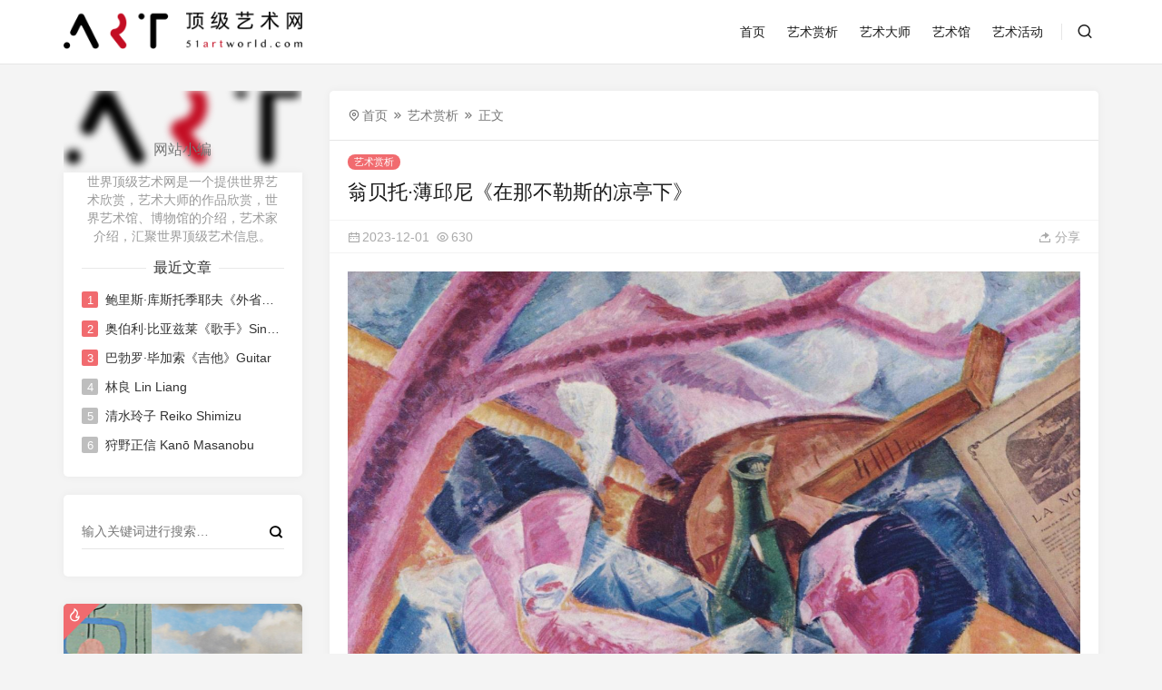

--- FILE ---
content_type: text/html; charset=UTF-8
request_url: https://www.51artworld.com/3245.html
body_size: 14103
content:
<!doctype html>
<html style="--accent-color:#f16b6f;" lang="zh-Hans">
<head>
<meta charset="UTF-8">
<meta name="viewport" content="width=device-width, initial-scale=1, user-scalable=no">
<title>翁贝托·薄邱尼《在那不勒斯的凉亭下》 - 顶级艺术网</title>
<meta name='robots' content='max-image-preview:large' />
<script>
var _hmt = _hmt || [];
(function() {
  var hm = document.createElement("script");
  hm.src = "https://hm.baidu.com/hm.js?0bb671832d6723266a1f8b45c24fa5a6";
  var s = document.getElementsByTagName("script")[0]; 
  s.parentNode.insertBefore(hm, s);
})();
</script>

<meta name="baidu-site-verification" content="code-Kb3WRDahkT" />

<meta name="msvalidate.01" content="A3EC3C063181610838153C2D15D7C31E" />
<head>
<meta http-equiv="Content-Type" content="text/html;
charset=gb2312"/>
<meta name="sogou_site_verification" content="4D63JK1GBt"/>
<style id='wp-block-image-inline-css' type='text/css'>
.wp-block-image>a,.wp-block-image>figure>a{display:inline-block}.wp-block-image img{box-sizing:border-box;height:auto;max-width:100%;vertical-align:bottom}@media not (prefers-reduced-motion){.wp-block-image img.hide{visibility:hidden}.wp-block-image img.show{animation:show-content-image .4s}}.wp-block-image[style*=border-radius] img,.wp-block-image[style*=border-radius]>a{border-radius:inherit}.wp-block-image.has-custom-border img{box-sizing:border-box}.wp-block-image.aligncenter{text-align:center}.wp-block-image.alignfull>a,.wp-block-image.alignwide>a{width:100%}.wp-block-image.alignfull img,.wp-block-image.alignwide img{height:auto;width:100%}.wp-block-image .aligncenter,.wp-block-image .alignleft,.wp-block-image .alignright,.wp-block-image.aligncenter,.wp-block-image.alignleft,.wp-block-image.alignright{display:table}.wp-block-image .aligncenter>figcaption,.wp-block-image .alignleft>figcaption,.wp-block-image .alignright>figcaption,.wp-block-image.aligncenter>figcaption,.wp-block-image.alignleft>figcaption,.wp-block-image.alignright>figcaption{caption-side:bottom;display:table-caption}.wp-block-image .alignleft{float:left;margin:.5em 1em .5em 0}.wp-block-image .alignright{float:right;margin:.5em 0 .5em 1em}.wp-block-image .aligncenter{margin-left:auto;margin-right:auto}.wp-block-image :where(figcaption){margin-bottom:1em;margin-top:.5em}.wp-block-image.is-style-circle-mask img{border-radius:9999px}@supports ((-webkit-mask-image:none) or (mask-image:none)) or (-webkit-mask-image:none){.wp-block-image.is-style-circle-mask img{border-radius:0;-webkit-mask-image:url('data:image/svg+xml;utf8,<svg viewBox="0 0 100 100" xmlns="http://www.w3.org/2000/svg"><circle cx="50" cy="50" r="50"/></svg>');mask-image:url('data:image/svg+xml;utf8,<svg viewBox="0 0 100 100" xmlns="http://www.w3.org/2000/svg"><circle cx="50" cy="50" r="50"/></svg>');mask-mode:alpha;-webkit-mask-position:center;mask-position:center;-webkit-mask-repeat:no-repeat;mask-repeat:no-repeat;-webkit-mask-size:contain;mask-size:contain}}:root :where(.wp-block-image.is-style-rounded img,.wp-block-image .is-style-rounded img){border-radius:9999px}.wp-block-image figure{margin:0}.wp-lightbox-container{display:flex;flex-direction:column;position:relative}.wp-lightbox-container img{cursor:zoom-in}.wp-lightbox-container img:hover+button{opacity:1}.wp-lightbox-container button{align-items:center;backdrop-filter:blur(16px) saturate(180%);background-color:#5a5a5a40;border:none;border-radius:4px;cursor:zoom-in;display:flex;height:20px;justify-content:center;opacity:0;padding:0;position:absolute;right:16px;text-align:center;top:16px;width:20px;z-index:100}@media not (prefers-reduced-motion){.wp-lightbox-container button{transition:opacity .2s ease}}.wp-lightbox-container button:focus-visible{outline:3px auto #5a5a5a40;outline:3px auto -webkit-focus-ring-color;outline-offset:3px}.wp-lightbox-container button:hover{cursor:pointer;opacity:1}.wp-lightbox-container button:focus{opacity:1}.wp-lightbox-container button:focus,.wp-lightbox-container button:hover,.wp-lightbox-container button:not(:hover):not(:active):not(.has-background){background-color:#5a5a5a40;border:none}.wp-lightbox-overlay{box-sizing:border-box;cursor:zoom-out;height:100vh;left:0;overflow:hidden;position:fixed;top:0;visibility:hidden;width:100%;z-index:100000}.wp-lightbox-overlay .close-button{align-items:center;cursor:pointer;display:flex;justify-content:center;min-height:40px;min-width:40px;padding:0;position:absolute;right:calc(env(safe-area-inset-right) + 16px);top:calc(env(safe-area-inset-top) + 16px);z-index:5000000}.wp-lightbox-overlay .close-button:focus,.wp-lightbox-overlay .close-button:hover,.wp-lightbox-overlay .close-button:not(:hover):not(:active):not(.has-background){background:none;border:none}.wp-lightbox-overlay .lightbox-image-container{height:var(--wp--lightbox-container-height);left:50%;overflow:hidden;position:absolute;top:50%;transform:translate(-50%,-50%);transform-origin:top left;width:var(--wp--lightbox-container-width);z-index:9999999999}.wp-lightbox-overlay .wp-block-image{align-items:center;box-sizing:border-box;display:flex;height:100%;justify-content:center;margin:0;position:relative;transform-origin:0 0;width:100%;z-index:3000000}.wp-lightbox-overlay .wp-block-image img{height:var(--wp--lightbox-image-height);min-height:var(--wp--lightbox-image-height);min-width:var(--wp--lightbox-image-width);width:var(--wp--lightbox-image-width)}.wp-lightbox-overlay .wp-block-image figcaption{display:none}.wp-lightbox-overlay button{background:none;border:none}.wp-lightbox-overlay .scrim{background-color:#fff;height:100%;opacity:.9;position:absolute;width:100%;z-index:2000000}.wp-lightbox-overlay.active{visibility:visible}@media not (prefers-reduced-motion){.wp-lightbox-overlay.active{animation:turn-on-visibility .25s both}.wp-lightbox-overlay.active img{animation:turn-on-visibility .35s both}.wp-lightbox-overlay.show-closing-animation:not(.active){animation:turn-off-visibility .35s both}.wp-lightbox-overlay.show-closing-animation:not(.active) img{animation:turn-off-visibility .25s both}.wp-lightbox-overlay.zoom.active{animation:none;opacity:1;visibility:visible}.wp-lightbox-overlay.zoom.active .lightbox-image-container{animation:lightbox-zoom-in .4s}.wp-lightbox-overlay.zoom.active .lightbox-image-container img{animation:none}.wp-lightbox-overlay.zoom.active .scrim{animation:turn-on-visibility .4s forwards}.wp-lightbox-overlay.zoom.show-closing-animation:not(.active){animation:none}.wp-lightbox-overlay.zoom.show-closing-animation:not(.active) .lightbox-image-container{animation:lightbox-zoom-out .4s}.wp-lightbox-overlay.zoom.show-closing-animation:not(.active) .lightbox-image-container img{animation:none}.wp-lightbox-overlay.zoom.show-closing-animation:not(.active) .scrim{animation:turn-off-visibility .4s forwards}}@keyframes show-content-image{0%{visibility:hidden}99%{visibility:hidden}to{visibility:visible}}@keyframes turn-on-visibility{0%{opacity:0}to{opacity:1}}@keyframes turn-off-visibility{0%{opacity:1;visibility:visible}99%{opacity:0;visibility:visible}to{opacity:0;visibility:hidden}}@keyframes lightbox-zoom-in{0%{transform:translate(calc((-100vw + var(--wp--lightbox-scrollbar-width))/2 + var(--wp--lightbox-initial-left-position)),calc(-50vh + var(--wp--lightbox-initial-top-position))) scale(var(--wp--lightbox-scale))}to{transform:translate(-50%,-50%) scale(1)}}@keyframes lightbox-zoom-out{0%{transform:translate(-50%,-50%) scale(1);visibility:visible}99%{visibility:visible}to{transform:translate(calc((-100vw + var(--wp--lightbox-scrollbar-width))/2 + var(--wp--lightbox-initial-left-position)),calc(-50vh + var(--wp--lightbox-initial-top-position))) scale(var(--wp--lightbox-scale));visibility:hidden}}
/*# sourceURL=https://www.51artworld.com/wp-includes/blocks/image/style.min.css */
</style>
<style id='wp-block-paragraph-inline-css' type='text/css'>
.is-small-text{font-size:.875em}.is-regular-text{font-size:1em}.is-large-text{font-size:2.25em}.is-larger-text{font-size:3em}.has-drop-cap:not(:focus):first-letter{float:left;font-size:8.4em;font-style:normal;font-weight:100;line-height:.68;margin:.05em .1em 0 0;text-transform:uppercase}body.rtl .has-drop-cap:not(:focus):first-letter{float:none;margin-left:.1em}p.has-drop-cap.has-background{overflow:hidden}:root :where(p.has-background){padding:1.25em 2.375em}:where(p.has-text-color:not(.has-link-color)) a{color:inherit}p.has-text-align-left[style*="writing-mode:vertical-lr"],p.has-text-align-right[style*="writing-mode:vertical-rl"]{rotate:180deg}
/*# sourceURL=https://www.51artworld.com/wp-includes/blocks/paragraph/style.min.css */
</style>
<style id='wp-block-spacer-inline-css' type='text/css'>
.wp-block-spacer{clear:both}
/*# sourceURL=https://www.51artworld.com/wp-includes/blocks/spacer/style.min.css */
</style>
<style id='wp-block-table-inline-css' type='text/css'>
.wp-block-table{overflow-x:auto}.wp-block-table table{border-collapse:collapse;width:100%}.wp-block-table thead{border-bottom:3px solid}.wp-block-table tfoot{border-top:3px solid}.wp-block-table td,.wp-block-table th{border:1px solid;padding:.5em}.wp-block-table .has-fixed-layout{table-layout:fixed;width:100%}.wp-block-table .has-fixed-layout td,.wp-block-table .has-fixed-layout th{word-break:break-word}.wp-block-table.aligncenter,.wp-block-table.alignleft,.wp-block-table.alignright{display:table;width:auto}.wp-block-table.aligncenter td,.wp-block-table.aligncenter th,.wp-block-table.alignleft td,.wp-block-table.alignleft th,.wp-block-table.alignright td,.wp-block-table.alignright th{word-break:break-word}.wp-block-table .has-subtle-light-gray-background-color{background-color:#f3f4f5}.wp-block-table .has-subtle-pale-green-background-color{background-color:#e9fbe5}.wp-block-table .has-subtle-pale-blue-background-color{background-color:#e7f5fe}.wp-block-table .has-subtle-pale-pink-background-color{background-color:#fcf0ef}.wp-block-table.is-style-stripes{background-color:initial;border-collapse:inherit;border-spacing:0}.wp-block-table.is-style-stripes tbody tr:nth-child(odd){background-color:#f0f0f0}.wp-block-table.is-style-stripes.has-subtle-light-gray-background-color tbody tr:nth-child(odd){background-color:#f3f4f5}.wp-block-table.is-style-stripes.has-subtle-pale-green-background-color tbody tr:nth-child(odd){background-color:#e9fbe5}.wp-block-table.is-style-stripes.has-subtle-pale-blue-background-color tbody tr:nth-child(odd){background-color:#e7f5fe}.wp-block-table.is-style-stripes.has-subtle-pale-pink-background-color tbody tr:nth-child(odd){background-color:#fcf0ef}.wp-block-table.is-style-stripes td,.wp-block-table.is-style-stripes th{border-color:#0000}.wp-block-table.is-style-stripes{border-bottom:1px solid #f0f0f0}.wp-block-table .has-border-color td,.wp-block-table .has-border-color th,.wp-block-table .has-border-color tr,.wp-block-table .has-border-color>*{border-color:inherit}.wp-block-table table[style*=border-top-color] tr:first-child,.wp-block-table table[style*=border-top-color] tr:first-child td,.wp-block-table table[style*=border-top-color] tr:first-child th,.wp-block-table table[style*=border-top-color]>*,.wp-block-table table[style*=border-top-color]>* td,.wp-block-table table[style*=border-top-color]>* th{border-top-color:inherit}.wp-block-table table[style*=border-top-color] tr:not(:first-child){border-top-color:initial}.wp-block-table table[style*=border-right-color] td:last-child,.wp-block-table table[style*=border-right-color] th,.wp-block-table table[style*=border-right-color] tr,.wp-block-table table[style*=border-right-color]>*{border-right-color:inherit}.wp-block-table table[style*=border-bottom-color] tr:last-child,.wp-block-table table[style*=border-bottom-color] tr:last-child td,.wp-block-table table[style*=border-bottom-color] tr:last-child th,.wp-block-table table[style*=border-bottom-color]>*,.wp-block-table table[style*=border-bottom-color]>* td,.wp-block-table table[style*=border-bottom-color]>* th{border-bottom-color:inherit}.wp-block-table table[style*=border-bottom-color] tr:not(:last-child){border-bottom-color:initial}.wp-block-table table[style*=border-left-color] td:first-child,.wp-block-table table[style*=border-left-color] th,.wp-block-table table[style*=border-left-color] tr,.wp-block-table table[style*=border-left-color]>*{border-left-color:inherit}.wp-block-table table[style*=border-style] td,.wp-block-table table[style*=border-style] th,.wp-block-table table[style*=border-style] tr,.wp-block-table table[style*=border-style]>*{border-style:inherit}.wp-block-table table[style*=border-width] td,.wp-block-table table[style*=border-width] th,.wp-block-table table[style*=border-width] tr,.wp-block-table table[style*=border-width]>*{border-style:inherit;border-width:inherit}
/*# sourceURL=https://www.51artworld.com/wp-includes/blocks/table/style.min.css */
</style>
<style id='global-styles-inline-css' type='text/css'>
:root{--wp--preset--aspect-ratio--square: 1;--wp--preset--aspect-ratio--4-3: 4/3;--wp--preset--aspect-ratio--3-4: 3/4;--wp--preset--aspect-ratio--3-2: 3/2;--wp--preset--aspect-ratio--2-3: 2/3;--wp--preset--aspect-ratio--16-9: 16/9;--wp--preset--aspect-ratio--9-16: 9/16;--wp--preset--color--black: #000000;--wp--preset--color--cyan-bluish-gray: #abb8c3;--wp--preset--color--white: #ffffff;--wp--preset--color--pale-pink: #f78da7;--wp--preset--color--vivid-red: #cf2e2e;--wp--preset--color--luminous-vivid-orange: #ff6900;--wp--preset--color--luminous-vivid-amber: #fcb900;--wp--preset--color--light-green-cyan: #7bdcb5;--wp--preset--color--vivid-green-cyan: #00d084;--wp--preset--color--pale-cyan-blue: #8ed1fc;--wp--preset--color--vivid-cyan-blue: #0693e3;--wp--preset--color--vivid-purple: #9b51e0;--wp--preset--gradient--vivid-cyan-blue-to-vivid-purple: linear-gradient(135deg,rgb(6,147,227) 0%,rgb(155,81,224) 100%);--wp--preset--gradient--light-green-cyan-to-vivid-green-cyan: linear-gradient(135deg,rgb(122,220,180) 0%,rgb(0,208,130) 100%);--wp--preset--gradient--luminous-vivid-amber-to-luminous-vivid-orange: linear-gradient(135deg,rgb(252,185,0) 0%,rgb(255,105,0) 100%);--wp--preset--gradient--luminous-vivid-orange-to-vivid-red: linear-gradient(135deg,rgb(255,105,0) 0%,rgb(207,46,46) 100%);--wp--preset--gradient--very-light-gray-to-cyan-bluish-gray: linear-gradient(135deg,rgb(238,238,238) 0%,rgb(169,184,195) 100%);--wp--preset--gradient--cool-to-warm-spectrum: linear-gradient(135deg,rgb(74,234,220) 0%,rgb(151,120,209) 20%,rgb(207,42,186) 40%,rgb(238,44,130) 60%,rgb(251,105,98) 80%,rgb(254,248,76) 100%);--wp--preset--gradient--blush-light-purple: linear-gradient(135deg,rgb(255,206,236) 0%,rgb(152,150,240) 100%);--wp--preset--gradient--blush-bordeaux: linear-gradient(135deg,rgb(254,205,165) 0%,rgb(254,45,45) 50%,rgb(107,0,62) 100%);--wp--preset--gradient--luminous-dusk: linear-gradient(135deg,rgb(255,203,112) 0%,rgb(199,81,192) 50%,rgb(65,88,208) 100%);--wp--preset--gradient--pale-ocean: linear-gradient(135deg,rgb(255,245,203) 0%,rgb(182,227,212) 50%,rgb(51,167,181) 100%);--wp--preset--gradient--electric-grass: linear-gradient(135deg,rgb(202,248,128) 0%,rgb(113,206,126) 100%);--wp--preset--gradient--midnight: linear-gradient(135deg,rgb(2,3,129) 0%,rgb(40,116,252) 100%);--wp--preset--font-size--small: 13px;--wp--preset--font-size--medium: 20px;--wp--preset--font-size--large: 36px;--wp--preset--font-size--x-large: 42px;--wp--preset--spacing--20: 0.44rem;--wp--preset--spacing--30: 0.67rem;--wp--preset--spacing--40: 1rem;--wp--preset--spacing--50: 1.5rem;--wp--preset--spacing--60: 2.25rem;--wp--preset--spacing--70: 3.38rem;--wp--preset--spacing--80: 5.06rem;--wp--preset--shadow--natural: 6px 6px 9px rgba(0, 0, 0, 0.2);--wp--preset--shadow--deep: 12px 12px 50px rgba(0, 0, 0, 0.4);--wp--preset--shadow--sharp: 6px 6px 0px rgba(0, 0, 0, 0.2);--wp--preset--shadow--outlined: 6px 6px 0px -3px rgb(255, 255, 255), 6px 6px rgb(0, 0, 0);--wp--preset--shadow--crisp: 6px 6px 0px rgb(0, 0, 0);}:where(.is-layout-flex){gap: 0.5em;}:where(.is-layout-grid){gap: 0.5em;}body .is-layout-flex{display: flex;}.is-layout-flex{flex-wrap: wrap;align-items: center;}.is-layout-flex > :is(*, div){margin: 0;}body .is-layout-grid{display: grid;}.is-layout-grid > :is(*, div){margin: 0;}:where(.wp-block-columns.is-layout-flex){gap: 2em;}:where(.wp-block-columns.is-layout-grid){gap: 2em;}:where(.wp-block-post-template.is-layout-flex){gap: 1.25em;}:where(.wp-block-post-template.is-layout-grid){gap: 1.25em;}.has-black-color{color: var(--wp--preset--color--black) !important;}.has-cyan-bluish-gray-color{color: var(--wp--preset--color--cyan-bluish-gray) !important;}.has-white-color{color: var(--wp--preset--color--white) !important;}.has-pale-pink-color{color: var(--wp--preset--color--pale-pink) !important;}.has-vivid-red-color{color: var(--wp--preset--color--vivid-red) !important;}.has-luminous-vivid-orange-color{color: var(--wp--preset--color--luminous-vivid-orange) !important;}.has-luminous-vivid-amber-color{color: var(--wp--preset--color--luminous-vivid-amber) !important;}.has-light-green-cyan-color{color: var(--wp--preset--color--light-green-cyan) !important;}.has-vivid-green-cyan-color{color: var(--wp--preset--color--vivid-green-cyan) !important;}.has-pale-cyan-blue-color{color: var(--wp--preset--color--pale-cyan-blue) !important;}.has-vivid-cyan-blue-color{color: var(--wp--preset--color--vivid-cyan-blue) !important;}.has-vivid-purple-color{color: var(--wp--preset--color--vivid-purple) !important;}.has-black-background-color{background-color: var(--wp--preset--color--black) !important;}.has-cyan-bluish-gray-background-color{background-color: var(--wp--preset--color--cyan-bluish-gray) !important;}.has-white-background-color{background-color: var(--wp--preset--color--white) !important;}.has-pale-pink-background-color{background-color: var(--wp--preset--color--pale-pink) !important;}.has-vivid-red-background-color{background-color: var(--wp--preset--color--vivid-red) !important;}.has-luminous-vivid-orange-background-color{background-color: var(--wp--preset--color--luminous-vivid-orange) !important;}.has-luminous-vivid-amber-background-color{background-color: var(--wp--preset--color--luminous-vivid-amber) !important;}.has-light-green-cyan-background-color{background-color: var(--wp--preset--color--light-green-cyan) !important;}.has-vivid-green-cyan-background-color{background-color: var(--wp--preset--color--vivid-green-cyan) !important;}.has-pale-cyan-blue-background-color{background-color: var(--wp--preset--color--pale-cyan-blue) !important;}.has-vivid-cyan-blue-background-color{background-color: var(--wp--preset--color--vivid-cyan-blue) !important;}.has-vivid-purple-background-color{background-color: var(--wp--preset--color--vivid-purple) !important;}.has-black-border-color{border-color: var(--wp--preset--color--black) !important;}.has-cyan-bluish-gray-border-color{border-color: var(--wp--preset--color--cyan-bluish-gray) !important;}.has-white-border-color{border-color: var(--wp--preset--color--white) !important;}.has-pale-pink-border-color{border-color: var(--wp--preset--color--pale-pink) !important;}.has-vivid-red-border-color{border-color: var(--wp--preset--color--vivid-red) !important;}.has-luminous-vivid-orange-border-color{border-color: var(--wp--preset--color--luminous-vivid-orange) !important;}.has-luminous-vivid-amber-border-color{border-color: var(--wp--preset--color--luminous-vivid-amber) !important;}.has-light-green-cyan-border-color{border-color: var(--wp--preset--color--light-green-cyan) !important;}.has-vivid-green-cyan-border-color{border-color: var(--wp--preset--color--vivid-green-cyan) !important;}.has-pale-cyan-blue-border-color{border-color: var(--wp--preset--color--pale-cyan-blue) !important;}.has-vivid-cyan-blue-border-color{border-color: var(--wp--preset--color--vivid-cyan-blue) !important;}.has-vivid-purple-border-color{border-color: var(--wp--preset--color--vivid-purple) !important;}.has-vivid-cyan-blue-to-vivid-purple-gradient-background{background: var(--wp--preset--gradient--vivid-cyan-blue-to-vivid-purple) !important;}.has-light-green-cyan-to-vivid-green-cyan-gradient-background{background: var(--wp--preset--gradient--light-green-cyan-to-vivid-green-cyan) !important;}.has-luminous-vivid-amber-to-luminous-vivid-orange-gradient-background{background: var(--wp--preset--gradient--luminous-vivid-amber-to-luminous-vivid-orange) !important;}.has-luminous-vivid-orange-to-vivid-red-gradient-background{background: var(--wp--preset--gradient--luminous-vivid-orange-to-vivid-red) !important;}.has-very-light-gray-to-cyan-bluish-gray-gradient-background{background: var(--wp--preset--gradient--very-light-gray-to-cyan-bluish-gray) !important;}.has-cool-to-warm-spectrum-gradient-background{background: var(--wp--preset--gradient--cool-to-warm-spectrum) !important;}.has-blush-light-purple-gradient-background{background: var(--wp--preset--gradient--blush-light-purple) !important;}.has-blush-bordeaux-gradient-background{background: var(--wp--preset--gradient--blush-bordeaux) !important;}.has-luminous-dusk-gradient-background{background: var(--wp--preset--gradient--luminous-dusk) !important;}.has-pale-ocean-gradient-background{background: var(--wp--preset--gradient--pale-ocean) !important;}.has-electric-grass-gradient-background{background: var(--wp--preset--gradient--electric-grass) !important;}.has-midnight-gradient-background{background: var(--wp--preset--gradient--midnight) !important;}.has-small-font-size{font-size: var(--wp--preset--font-size--small) !important;}.has-medium-font-size{font-size: var(--wp--preset--font-size--medium) !important;}.has-large-font-size{font-size: var(--wp--preset--font-size--large) !important;}.has-x-large-font-size{font-size: var(--wp--preset--font-size--x-large) !important;}
/*# sourceURL=global-styles-inline-css */
</style>
</head><link rel='dns-prefetch' href='//cdnjs.cloudflare.com' />
<style id='wp-img-auto-sizes-contain-inline-css' type='text/css'>
img:is([sizes=auto i],[sizes^="auto," i]){contain-intrinsic-size:3000px 1500px}
/*# sourceURL=wp-img-auto-sizes-contain-inline-css */
</style>
<style id='wp-block-library-inline-css' type='text/css'>
:root{--wp-block-synced-color:#7a00df;--wp-block-synced-color--rgb:122,0,223;--wp-bound-block-color:var(--wp-block-synced-color);--wp-editor-canvas-background:#ddd;--wp-admin-theme-color:#007cba;--wp-admin-theme-color--rgb:0,124,186;--wp-admin-theme-color-darker-10:#006ba1;--wp-admin-theme-color-darker-10--rgb:0,107,160.5;--wp-admin-theme-color-darker-20:#005a87;--wp-admin-theme-color-darker-20--rgb:0,90,135;--wp-admin-border-width-focus:2px}@media (min-resolution:192dpi){:root{--wp-admin-border-width-focus:1.5px}}.wp-element-button{cursor:pointer}:root .has-very-light-gray-background-color{background-color:#eee}:root .has-very-dark-gray-background-color{background-color:#313131}:root .has-very-light-gray-color{color:#eee}:root .has-very-dark-gray-color{color:#313131}:root .has-vivid-green-cyan-to-vivid-cyan-blue-gradient-background{background:linear-gradient(135deg,#00d084,#0693e3)}:root .has-purple-crush-gradient-background{background:linear-gradient(135deg,#34e2e4,#4721fb 50%,#ab1dfe)}:root .has-hazy-dawn-gradient-background{background:linear-gradient(135deg,#faaca8,#dad0ec)}:root .has-subdued-olive-gradient-background{background:linear-gradient(135deg,#fafae1,#67a671)}:root .has-atomic-cream-gradient-background{background:linear-gradient(135deg,#fdd79a,#004a59)}:root .has-nightshade-gradient-background{background:linear-gradient(135deg,#330968,#31cdcf)}:root .has-midnight-gradient-background{background:linear-gradient(135deg,#020381,#2874fc)}:root{--wp--preset--font-size--normal:16px;--wp--preset--font-size--huge:42px}.has-regular-font-size{font-size:1em}.has-larger-font-size{font-size:2.625em}.has-normal-font-size{font-size:var(--wp--preset--font-size--normal)}.has-huge-font-size{font-size:var(--wp--preset--font-size--huge)}.has-text-align-center{text-align:center}.has-text-align-left{text-align:left}.has-text-align-right{text-align:right}.has-fit-text{white-space:nowrap!important}#end-resizable-editor-section{display:none}.aligncenter{clear:both}.items-justified-left{justify-content:flex-start}.items-justified-center{justify-content:center}.items-justified-right{justify-content:flex-end}.items-justified-space-between{justify-content:space-between}.screen-reader-text{border:0;clip-path:inset(50%);height:1px;margin:-1px;overflow:hidden;padding:0;position:absolute;width:1px;word-wrap:normal!important}.screen-reader-text:focus{background-color:#ddd;clip-path:none;color:#444;display:block;font-size:1em;height:auto;left:5px;line-height:normal;padding:15px 23px 14px;text-decoration:none;top:5px;width:auto;z-index:100000}html :where(.has-border-color){border-style:solid}html :where([style*=border-top-color]){border-top-style:solid}html :where([style*=border-right-color]){border-right-style:solid}html :where([style*=border-bottom-color]){border-bottom-style:solid}html :where([style*=border-left-color]){border-left-style:solid}html :where([style*=border-width]){border-style:solid}html :where([style*=border-top-width]){border-top-style:solid}html :where([style*=border-right-width]){border-right-style:solid}html :where([style*=border-bottom-width]){border-bottom-style:solid}html :where([style*=border-left-width]){border-left-style:solid}html :where(img[class*=wp-image-]){height:auto;max-width:100%}:where(figure){margin:0 0 1em}html :where(.is-position-sticky){--wp-admin--admin-bar--position-offset:var(--wp-admin--admin-bar--height,0px)}@media screen and (max-width:600px){html :where(.is-position-sticky){--wp-admin--admin-bar--position-offset:0px}}
/*wp_block_styles_on_demand_placeholder:696900c5240b4*/
/*# sourceURL=wp-block-library-inline-css */
</style>
<style id='classic-theme-styles-inline-css' type='text/css'>
/*! This file is auto-generated */
.wp-block-button__link{color:#fff;background-color:#32373c;border-radius:9999px;box-shadow:none;text-decoration:none;padding:calc(.667em + 2px) calc(1.333em + 2px);font-size:1.125em}.wp-block-file__button{background:#32373c;color:#fff;text-decoration:none}
/*# sourceURL=/wp-includes/css/classic-themes.min.css */
</style>
<link rel='stylesheet' id='remixicon-css' href='https://cdnjs.cloudflare.com/ajax/libs/remixicon/4.2.0/remixicon.min.css' type='text/css' media='all' />
<link rel='stylesheet' id='fancybox-css' href='https://cdnjs.cloudflare.com/ajax/libs/fancybox/3.5.7/jquery.fancybox.min.css' type='text/css' media='all' />
<link rel='stylesheet' id='autumn-css' href='https://www.51artworld.com/wp-content/themes/Autumn-Pro/static/css/style-6.4.css?ver=6.4' type='text/css' media='all' />
<script type="text/javascript" src="https://www.51artworld.com/wp-includes/js/jquery/jquery.min.js?ver=3.7.1" id="jquery-core-js"></script>
<script type="text/javascript" src="https://www.51artworld.com/wp-includes/js/jquery/jquery-migrate.min.js?ver=3.4.1" id="jquery-migrate-js"></script>
<script type="text/javascript" src="https://cdnjs.cloudflare.com/ajax/libs/fancybox/3.5.7/jquery.fancybox.min.js" id="fancybox-js"></script>
<script type="text/javascript" src="https://cdnjs.cloudflare.com/ajax/libs/lazysizes/5.3.2/lazysizes.min.js" id="lazysizes-js"></script>
<script type="text/javascript" src="https://cdnjs.cloudflare.com/ajax/libs/lazysizes/5.3.2/plugins/unveilhooks/ls.unveilhooks.min.js" id="unveilhooks-js"></script>
<script type="text/javascript" src="https://www.51artworld.com/wp-content/themes/Autumn-Pro/static/js/theia-sticky-sidebar.js?ver=1.7" id="sticky-sidebar-js"></script>
<script type="text/javascript" id="autumn-js-before">
/* <![CDATA[ */
var ajaxurl	= "https://www.51artworld.com/wp-admin/admin-ajax.php";
//# sourceURL=autumn-js-before
/* ]]> */
</script>
<script type="text/javascript" src="https://www.51artworld.com/wp-content/themes/Autumn-Pro/static/js/script-6.4.js?ver=6.4" id="autumn-js"></script>
<script type="text/javascript" src="https://cdnjs.cloudflare.com/ajax/libs/qrcodejs/1.0.0/qrcode.min.js" id="qrcodejs-js"></script>

<link rel="canonical" href="https://www.51artworld.com/3245.html" />
<link rel="alternate" title="oEmbed (JSON)" type="application/json+oembed" href="https://www.51artworld.com/wp-json/oembed/1.0/embed?url=https%3A%2F%2Fwww.51artworld.com%2F3245.html" />
<link rel="alternate" title="oEmbed (XML)" type="text/xml+oembed" href="https://www.51artworld.com/wp-json/oembed/1.0/embed?url=https%3A%2F%2Fwww.51artworld.com%2F3245.html&#038;format=xml" />
<link rel="shortcut icon" href=https://www.51artworld.com/wp-content/uploads/2020/09/1601182255-A标签-1.png" />
<script type="text/javascript">
	var _hmt = _hmt || [];
	(function(){
	var hm = document.createElement("script");
	hm.src = "https://hm.baidu.com/hm.js?0bb671832d6723266a1f8b45c24fa5a6";
	hm.setAttribute('async', 'true');
	document.getElementsByTagName('head')[0].appendChild(hm);
	})();
</script></head>
<body id="body" class="wp-singular post-template-default single single-post postid-3245 single-format-standard wp-theme-Autumn-Pro navbar-sticky width_1500">
<script type="text/javascript">
init_color_scheme(false);
</script>
<div class="site">
	<header class="site-header">
		<div class="container">
			<div class="navbar">
				<div class="branding-within">
										<a class="logo" href="https://www.51artworld.com" rel="home"><img src="https://www.51artworld.com/wp-content/uploads/2020/11/1605241872-artworld-1113-logo.png?orientation=landscape&width=600&height=160" alt="顶级艺术网"></a>
										<a class="logo dark_logo" href="https://www.51artworld.com" rel="home"><img src="https://51artworld-1301898394.cos.ap-shanghai.myqcloud.com/wp-content/uploads/2020/11/1605241616-artworld-1113.png" alt="顶级艺术网"></a>
														</div>
				<nav class="main-menu hidden-xs hidden-sm hidden-md">
				<ul id="menu-primary" class="nav-list u-plain-list">
				<li id="menu-item-25" class="menu-item menu-item-type-custom menu-item-object-custom menu-item-home menu-item-25"><a href="https://www.51artworld.com/">首页</a></li>
<li id="menu-item-23" class="menu-item menu-item-type-taxonomy menu-item-object-category current-post-ancestor current-menu-parent current-post-parent menu-item-23"><a href="https://www.51artworld.com/artxinshang">艺术赏析</a></li>
<li id="menu-item-21" class="menu-item menu-item-type-taxonomy menu-item-object-category menu-item-21"><a href="https://www.51artworld.com/masterofart">艺术大师</a></li>
<li id="menu-item-24" class="menu-item menu-item-type-taxonomy menu-item-object-category menu-item-24"><a href="https://www.51artworld.com/artgallery">艺术馆</a></li>
<li id="menu-item-22" class="menu-item menu-item-type-taxonomy menu-item-object-category menu-item-22"><a href="https://www.51artworld.com/artactivities">艺术活动</a></li>
				</ul>
				</nav>

				<div class="sep sep-right"></div>

				
				<div class="navbar-button">
					<a href="javascript:;" class="show-modal  search-button" data-target='.search-box'><i class="ri-search-line"></i></a>				</div>
				
				<div class="hamburger menu-toggle-wrapper">
					<div class="menu-toggle">
						<span></span>
						<span></span>
						<span></span>
					</div>
				</div>

			</div>
		</div>
	</header>



<div class="site-content container">
	<div class="row">
		<div class="col-lg-3 mobile-none-sidebar ">
<aside class="widget-area">

	<!--作者模块开始-->
		<div id="zuozhebg" style="background: url(https://www.51artworld.com/wp-content/uploads/avatar/avatar-1-69.jpg) center center no-repeat;background-size:cover"></div>
	<div class="relive_widget_v3">
		<div class="box-author-info">
			<div class="author-face">
				<a href="https://www.51artworld.com/author/artworld" target="_blank" rel="nofollow" title="访问网站小编的主页">
									</a>
			</div>
			<div class="author-name">
				网站小编			</div>
			<div class="author-one">
				世界顶级艺术网是一个提供世界艺术欣赏，艺术大师的作品欣赏，世界艺术馆、博物馆的介绍，艺术家介绍，汇聚世界顶级艺术信息。			</div>
		</div>
		<dl class="article-newest">
			<dt><span class="tit">最近文章</span></dt>
							<li>
					<span class="order od-1">1</span>
					<a href="https://www.51artworld.com/5129.html" title="鲍里斯·库斯托季耶夫《外省的夏天》Summer. Province"></i>鲍里斯·库斯托季耶夫《外省的夏天》Summer. Province</a>
				</li>
								<li>
					<span class="order od-2">2</span>
					<a href="https://www.51artworld.com/5127.html" title="奥伯利·比亚兹莱《歌手》Singer"></i>奥伯利·比亚兹莱《歌手》Singer</a>
				</li>
								<li>
					<span class="order od-3">3</span>
					<a href="https://www.51artworld.com/5125.html" title="巴勃罗·毕加索《吉他》Guitar"></i>巴勃罗·毕加索《吉他》Guitar</a>
				</li>
								<li>
					<span class="order od-4">4</span>
					<a href="https://www.51artworld.com/5096.html" title="林良 Lin Liang"></i>林良 Lin Liang</a>
				</li>
								<li>
					<span class="order od-5">5</span>
					<a href="https://www.51artworld.com/5094.html" title="清水玲子 Reiko Shimizu"></i>清水玲子 Reiko Shimizu</a>
				</li>
								<li>
					<span class="order od-6">6</span>
					<a href="https://www.51artworld.com/5092.html" title="狩野正信 Kanō Masanobu"></i>狩野正信 Kanō Masanobu</a>
				</li>
						</dl>
	</div>
		<!--作者模块结束-->

	<section class="widget widget_search"><form role="search" method="get" class="search-form" action="https://www.51artworld.com/">
	<div class="search-form-inner">
		<input type="search" value="" name="s" placeholder="输入关键词进行搜索…" />
		<button type="submit"><i class="ri-search-line"></i></button>
	</div>
</form>

</section>


			<section class="no-padding widget widget_xintheme_picks_widget">
		<div class="icon">
		</div>
		<div class="owl-carousel" data-options='{"autoplay":true,"autoplayHoverPause":true,"autoplaySpeed":500,"autoplayTimeout":3000,"items":1,"loop":true}'>
						<article class="picked-post">
			<div class="entry-thumbnail">
				<img class="lazyload" data-src="https://www.51artworld.com/wp-content/uploads/2021/07/1626574889-Girolamo.jpg" src="https://www.51artworld.com/wp-content/themes/Autumn-Pro/static/images/loading.gif" alt="弗兰西斯科·帕尔米贾尼诺">
			</div>
			<header class="entry-header">
			<h6 class="entry-title">弗兰西斯科·帕尔米贾尼诺</h6>
			</header>
			<a class="u-permalink" href="https://www.51artworld.com/999.html"></a>
			</article>
						<article class="picked-post">
			<div class="entry-thumbnail">
				<img class="lazyload" data-src="https://www.51artworld.com/wp-content/uploads/2024/01/1706432428-Still-Life.jpg" src="https://www.51artworld.com/wp-content/themes/Autumn-Pro/static/images/loading.gif" alt="勒·柯布西耶《静物》">
			</div>
			<header class="entry-header">
			<h6 class="entry-title">勒·柯布西耶《静物》</h6>
			</header>
			<a class="u-permalink" href="https://www.51artworld.com/3432.html"></a>
			</article>
						<article class="picked-post">
			<div class="entry-thumbnail">
				<img class="lazyload" data-src="https://www.51artworld.com/wp-content/uploads/2021/11/1638088816-View-on-Delft.jpg" src="https://www.51artworld.com/wp-content/themes/Autumn-Pro/static/images/loading.gif" alt="维米尔《代尔夫特风景》">
			</div>
			<header class="entry-header">
			<h6 class="entry-title">维米尔《代尔夫特风景》</h6>
			</header>
			<a class="u-permalink" href="https://www.51artworld.com/1340.html"></a>
			</article>
						<article class="picked-post">
			<div class="entry-thumbnail">
				<img class="lazyload" data-src="https://www.51artworld.com/wp-content/uploads/2023/05/1683120224-Seishi-Kishimoto.png" src="https://www.51artworld.com/wp-content/themes/Autumn-Pro/static/images/loading.gif" alt="岸本圣史">
			</div>
			<header class="entry-header">
			<h6 class="entry-title">岸本圣史</h6>
			</header>
			<a class="u-permalink" href="https://www.51artworld.com/2757.html"></a>
			</article>
						<article class="picked-post">
			<div class="entry-thumbnail">
				<img class="lazyload" data-src="https://www.51artworld.com/wp-content/uploads/2025/09/1758016873-Liu-Dao.png" src="https://www.51artworld.com/wp-content/themes/Autumn-Pro/static/images/loading.gif" alt="六岛">
			</div>
			<header class="entry-header">
			<h6 class="entry-title">六岛</h6>
			</header>
			<a class="u-permalink" href="https://www.51artworld.com/4914.html"></a>
			</article>
			 
		</div>
		</section>
	



			<section class="widget widget_xintheme_hotpost">
		<h5 class="widget-title">推荐文章</h5>
		<div class="posts">
						<div>
				<div class="entry-thumbnail">
					<a class="u-permalink" href="https://www.51artworld.com/5129.html"></a>
					<img class="lazyload" data-src="https://www.51artworld.com/wp-content/uploads/2025/12/1766552362-Summer.-Province.jpg" src="https://www.51artworld.com/wp-content/themes/Autumn-Pro/static/images/loading.gif" alt="鲍里斯·库斯托季耶夫《外省的夏天》Summer. Province">
				</div>
				<header class="entry-header">
				<h6 class="entry-title"><a href="https://www.51artworld.com/5129.html" rel="bookmark">鲍里斯·库斯托季耶夫《外省的夏天》Summer. Province</a></h6>
				<div class="entry-meta">
									</div>
				</header>
			</div>
						<div>
				<div class="entry-thumbnail">
					<a class="u-permalink" href="https://www.51artworld.com/5127.html"></a>
					<img class="lazyload" data-src="https://www.51artworld.com/wp-content/uploads/2025/12/1766552147-Singer.jpg" src="https://www.51artworld.com/wp-content/themes/Autumn-Pro/static/images/loading.gif" alt="奥伯利·比亚兹莱《歌手》Singer">
				</div>
				<header class="entry-header">
				<h6 class="entry-title"><a href="https://www.51artworld.com/5127.html" rel="bookmark">奥伯利·比亚兹莱《歌手》Singer</a></h6>
				<div class="entry-meta">
									</div>
				</header>
			</div>
						<div>
				<div class="entry-thumbnail">
					<a class="u-permalink" href="https://www.51artworld.com/5125.html"></a>
					<img class="lazyload" data-src="https://www.51artworld.com/wp-content/uploads/2025/12/1766552014-Guitar.jpg" src="https://www.51artworld.com/wp-content/themes/Autumn-Pro/static/images/loading.gif" alt="巴勃罗·毕加索《吉他》Guitar">
				</div>
				<header class="entry-header">
				<h6 class="entry-title"><a href="https://www.51artworld.com/5125.html" rel="bookmark">巴勃罗·毕加索《吉他》Guitar</a></h6>
				<div class="entry-meta">
									</div>
				</header>
			</div>
						<div>
				<div class="entry-thumbnail">
					<a class="u-permalink" href="https://www.51artworld.com/5096.html"></a>
					<img class="lazyload" data-src="https://www.51artworld.com/wp-content/uploads/2025/12/1766489788-Lin-Liang.jpg" src="https://www.51artworld.com/wp-content/themes/Autumn-Pro/static/images/loading.gif" alt="林良 Lin Liang">
				</div>
				<header class="entry-header">
				<h6 class="entry-title"><a href="https://www.51artworld.com/5096.html" rel="bookmark">林良 Lin Liang</a></h6>
				<div class="entry-meta">
									</div>
				</header>
			</div>
						<div>
				<div class="entry-thumbnail">
					<a class="u-permalink" href="https://www.51artworld.com/5094.html"></a>
					<img class="lazyload" data-src="https://www.51artworld.com/wp-content/uploads/2025/12/1766489622-Reiko-Shimizu.jpg" src="https://www.51artworld.com/wp-content/themes/Autumn-Pro/static/images/loading.gif" alt="清水玲子 Reiko Shimizu">
				</div>
				<header class="entry-header">
				<h6 class="entry-title"><a href="https://www.51artworld.com/5094.html" rel="bookmark">清水玲子 Reiko Shimizu</a></h6>
				<div class="entry-meta">
									</div>
				</header>
			</div>
			 
		</div>
		</section>
	


<section class="widget widget_tag_cloud"><h5 class="widget-title">热门标签</h5><ul class="tagcloud"><li><a href="https://www.51artworld.com/tag/xdys" class="tag-item" title="#现代艺术# 共有576篇文章">现代艺术 <!--sup>（576）</sup--></a></li><li><a href="https://www.51artworld.com/tag/yh" class="tag-item" title="#油画# 共有513篇文章">油画 <!--sup>（513）</sup--></a></li><li><a href="https://www.51artworld.com/tag/fengjinghua" class="tag-item" title="#风景画# 共有176篇文章">风景画 <!--sup>（176）</sup--></a></li><li><a href="https://www.51artworld.com/tag/wenyifuxing" class="tag-item" title="#后文艺复兴时期# 共有138篇文章">后文艺复兴时期 <!--sup>（138）</sup--></a></li><li><a href="https://www.51artworld.com/tag/hyxp" class="tag-item" title="#后印象派# 共有78篇文章">后印象派 <!--sup>（78）</sup--></a></li><li><a href="https://www.51artworld.com/tag/xxh" class="tag-item" title="#肖像画# 共有59篇文章">肖像画 <!--sup>（59）</sup--></a></li><li><a href="https://www.51artworld.com/tag/wtfxsq" class="tag-item" title="#文艺复兴时期# 共有58篇文章">文艺复兴时期 <!--sup>（58）</sup--></a></li><li><a href="https://www.51artworld.com/tag/huaniao" class="tag-item" title="#花鸟画# 共有28篇文章">花鸟画 <!--sup>（28）</sup--></a></li><li><a href="https://www.51artworld.com/tag/cxszy" class="tag-item" title="#超现实主义# 共有18篇文章">超现实主义 <!--sup>（18）</sup--></a></li><li><a href="https://www.51artworld.com/tag/%e8%8a%b1%e5%8d%89%e7%94%bb" class="tag-item" title="#花卉画# 共有17篇文章">花卉画 <!--sup>（17）</sup--></a></li><li><a href="https://www.51artworld.com/tag/chouxiangzhuyi" class="tag-item" title="#抽象主义# 共有16篇文章">抽象主义 <!--sup>（16）</sup--></a></li><li><a href="https://www.51artworld.com/tag/renwug" class="tag-item" title="#人物画# 共有9篇文章">人物画 <!--sup>（9）</sup--></a></li><li><a href="https://www.51artworld.com/tag/shanshuihua" class="tag-item" title="#山水画# 共有8篇文章">山水画 <!--sup>（8）</sup--></a></li><li><a href="https://www.51artworld.com/tag/guohua" class="tag-item" title="#国画# 共有8篇文章">国画 <!--sup>（8）</sup--></a></li><li><a href="https://www.51artworld.com/tag/ltzy" class="tag-item" title="#立体主义# 共有8篇文章">立体主义 <!--sup>（8）</sup--></a></li><li><a href="https://www.51artworld.com/tag/fengsuhua" class="tag-item" title="#风俗画# 共有7篇文章">风俗画 <!--sup>（7）</sup--></a></li><li><a href="https://www.51artworld.com/tag/chouxianghua" class="tag-item" title="#抽象画# 共有7篇文章">抽象画 <!--sup>（7）</sup--></a></li><li><a href="https://www.51artworld.com/tag/faguo" class="tag-item" title="#法国画家# 共有7篇文章">法国画家 <!--sup>（7）</sup--></a></li><li><a href="https://www.51artworld.com/tag/bxzy" class="tag-item" title="#表现主义# 共有7篇文章">表现主义 <!--sup>（7）</sup--></a></li><li><a href="https://www.51artworld.com/tag/yxphj" class="tag-item" title="#印象派画家# 共有7篇文章">印象派画家 <!--sup>（7）</sup--></a></li></ul></section></aside>
</div>		
		<div class="col-lg-9">
			<div class="content-area">
				<main class="site-main">
				<article class="type-post post">

				<div class="term-bar breadcrumbs">
					<div class="term-info">
						<ul class="breadcrumb"><li><a href="https://www.51artworld.com">首页</a></li>
<li><a href="https://www.51artworld.com/artxinshang">艺术赏析</a></li>
<li>正文</li></ul>					</div>
				</div>

				<header class="entry-header">
					<div class="entry-category"><a href="https://www.51artworld.com/artxinshang" rel="category tag">艺术赏析</a></div>
					<h1 class="entry-title">翁贝托·薄邱尼《在那不勒斯的凉亭下》</h1>
				</header>
				<div class="entry-action">
					<div>
						<a class="view" href="https://www.51artworld.com/3245.html"><i class="ri-icon ri-calendar-2-line"></i><span class="count">2023-12-01</span></a>
												<a class="view" href="https://www.51artworld.com/3245.html"><i class="ri-icon ri-eye-line"></i><span class="count">630</span></a>
																							</div>
					<a href="javascript:;" class="show-modal  share-button" data-target='.share-box'><i class="ri-share-forward-2-fill"></i><span> 分享</span></a>				</div>
				<div class="entry-wrapper">
					<div class="entry-content u-clearfix text_indent_2">

											
<figure class="wp-block-image size-full"><img fetchpriority="high" decoding="async" width="1443" height="1460" src="https://www.51artworld.com/wp-content/uploads/2023/12/1701571465-Under-the-Pergola-at-Naples.jpg" alt="" class="wp-image-3246"/></figure>



<p><strong>图片信息</strong></p>



<figure class="wp-block-table is-style-stripes"><table><tbody><tr><td>创作者：</td><td>翁贝托·薄邱尼</td></tr><tr><td>创作时间：</td><td>1914 年 （31岁）</td></tr><tr><td>风格流派：</td><td>未来主义</td></tr><tr><td>所属时期：</td><td>现代艺术</td></tr><tr><td>创作地点：</td><td>米兰，意大利</td></tr><tr><td>题材：</td><td>风俗画</td></tr><tr><td>材质：</td><td>油画,帆布</td></tr><tr><td>尺寸：</td><td>70x70cm</td></tr><tr><td>收藏地点：</td><td>米兰现代艺术博物馆</td></tr></tbody></table></figure>



<p></p>



<p></p>



<div style="height:100px" aria-hidden="true" class="wp-block-spacer"></div>



<p id="block-97064871-dab2-48a0-a944-d94a3da13d00">来自世界顶级艺术网-<a href="https://www.51artworld.com/artxinshang" target="_blank" rel="noreferrer noopener">世界艺术鉴赏</a></p>



<p id="block-78617cc4-e2ed-4260-abbe-83dad5ba7d50">本站内容来自网络，如有侵权，请联系<a href="https://www.51artworld.com/" target="_blank" rel="noreferrer noopener">世界顶级艺术网</a>删除</p>



<p id="block-cadda5fa-b8b8-4fc7-a1d4-924fdfa8f3a0">转载请注明出处：<a href="https://www.51artworld.com/3245.html">https://www.51artworld.com/3245.html</a></p>



<p><strong><strong><strong>更多资讯内容，请关注微信公众号：Art World 世界艺术鉴赏（ artword_51 ）</strong></strong></strong></p>
					
					</div>

					<div class="entry-tags">
						标签：<a href="https://www.51artworld.com/tag/yh" rel="tag">油画</a> · <a href="https://www.51artworld.com/tag/xdys" rel="tag">现代艺术</a>					</div>

					<div class="modal-buttons"><a href="javascript:;" class="show-modal modal-button share-button" data-target='.share-box'><i class="ri-share-forward-2-fill"></i><span> 分享</span></a></div>
				</div>
				</article>

				<div class="entry-navigation">
	
						
		<div class="nav previous">
			<img class="lazyload" data-srcset="https://www.51artworld.com/wp-content/uploads/2023/11/1699169071-Ferruccio-Busoni.jpg">
			<span>上一篇</span>
			<h4 class="entry-title">翁贝托·薄邱尼《费卢西奥·布索尼》</h4>
			<a class="u-permalink" href="https://www.51artworld.com/3209.html"></a>
		</div>
		
			<div class="nav next">
			<img class="lazyload" data-srcset="https://www.51artworld.com/wp-content/uploads/2023/12/1701571662-Modern-Idol.jpg">
			<span>下一篇</span>
			<h4 class="entry-title">翁贝托·薄邱尼《时尚偶像》</h4>
			<a class="u-permalink" href="https://www.51artworld.com/3247.html"></a>
		</div>
		</div><div class="related-post rownone">
	<h3 class="section-title"><span>相关推荐</span></h3>
			<article class="post-list">
	<div class="post-wrapper">
		<div class="entry-media fit">
			<div class="placeholder">
				<a href="https://www.51artworld.com/5125.html">
				<img class="lazyload" data-srcset="https://www.51artworld.com/wp-content/uploads/2025/12/1766552014-Guitar.jpg" alt="巴勃罗·毕加索《吉他》Guitar">
				</a>
			</div>
		</div>
		<div class="entry-wrapper">
			<header class="entry-header">
			<div class="entry-meta">
				<span class="meta-category">
					<a href="https://www.51artworld.com/artxinshang" rel="category tag">艺术赏析</a>				</span>
				<span class="meta-time">
					2026-01-13				</span>
			</div>
			<h2 class="entry-title"><a href="https://www.51artworld.com/5125.html" rel="bookmark">巴勃罗·毕加索《吉他》Guitar</a></h2>
			</header>
			<div class="entry-excerpt u-text-format">
				<p>图片信息 创作者： 巴勃罗·毕加索 创作时间： 1920 年 （38岁） 风格流派： 综合立体主义 所属时期： 现代艺术 题材：  ...</p>
			</div>
		</div>
	</div>
	</article>
		<article class="post-list">
	<div class="post-wrapper">
		<div class="entry-media fit">
			<div class="placeholder">
				<a href="https://www.51artworld.com/5118.html">
				<img class="lazyload" data-srcset="https://www.51artworld.com/wp-content/uploads/2025/12/1766551494-Landscape-with-Couple-Walking-and-Crescent-Moon.jpg" alt="文森特·梵高《新月下行走着的一对夫妇》Landscape with Couple Walking and Crescent Moon">
				</a>
			</div>
		</div>
		<div class="entry-wrapper">
			<header class="entry-header">
			<div class="entry-meta">
				<span class="meta-category">
					<a href="https://www.51artworld.com/artxinshang" rel="category tag">艺术赏析</a>				</span>
				<span class="meta-time">
					2026-01-06				</span>
			</div>
			<h2 class="entry-title"><a href="https://www.51artworld.com/5118.html" rel="bookmark">文森特·梵高《新月下行走着的一对夫妇》Landscape with Couple Walking and Crescent Moon</a></h2>
			</header>
			<div class="entry-excerpt u-text-format">
				<p>图片信息 创作者： 文森特·梵高 创作时间： 1890 年 （36岁） 风格流派： 后印象派 所属时期： 现代艺术 创作地点： 圣 ...</p>
			</div>
		</div>
	</div>
	</article>
		<article class="post-list">
	<div class="post-wrapper">
		<div class="entry-media fit">
			<div class="placeholder">
				<a href="https://www.51artworld.com/5116.html">
				<img class="lazyload" data-srcset="https://www.51artworld.com/wp-content/uploads/2025/12/1766551285-Guitar-and-Music-Paper.jpg" alt="胡安·格里斯《吉他和乐谱》Guitar and Music Paper">
				</a>
			</div>
		</div>
		<div class="entry-wrapper">
			<header class="entry-header">
			<div class="entry-meta">
				<span class="meta-category">
					<a href="https://www.51artworld.com/artxinshang" rel="category tag">艺术赏析</a>				</span>
				<span class="meta-time">
					2026-01-05				</span>
			</div>
			<h2 class="entry-title"><a href="https://www.51artworld.com/5116.html" rel="bookmark">胡安·格里斯《吉他和乐谱》Guitar and Music Paper</a></h2>
			</header>
			<div class="entry-excerpt u-text-format">
				<p>图片信息 创作者： 胡安·格里斯 创作时间： 1926 年 - 1927 年 （38岁） 风格流派： 立体主义 所属时期： 现代艺术 题 ...</p>
			</div>
		</div>
	</div>
	</article>
		<article class="post-list">
	<div class="post-wrapper">
		<div class="entry-media fit">
			<div class="placeholder">
				<a href="https://www.51artworld.com/5073.html">
				<img class="lazyload" data-srcset="https://www.51artworld.com/wp-content/uploads/2025/12/1766475723-Still-Life-with-Red-Cabbages-and-Onions.jpg" alt="文森特·梵高《静物：红卷心菜和洋葱》">
				</a>
			</div>
		</div>
		<div class="entry-wrapper">
			<header class="entry-header">
			<div class="entry-meta">
				<span class="meta-category">
					<a href="https://www.51artworld.com/artxinshang" rel="category tag">艺术赏析</a>				</span>
				<span class="meta-time">
					2025-12-23				</span>
			</div>
			<h2 class="entry-title"><a href="https://www.51artworld.com/5073.html" rel="bookmark">文森特·梵高《静物：红卷心菜和洋葱》</a></h2>
			</header>
			<div class="entry-excerpt u-text-format">
				<p>图片信息 创作者： 文森特·梵高 创作时间： 1887 年 （33岁） 风格流派： 后印象派 所属时期： 现代艺术 创作地点： 法 ...</p>
			</div>
		</div>
	</div>
	</article>
	</div>
				</main>
			</div>
		</div>

			</div>
</div>

<div class="off-canvas">
	
	<div class="close">
		<i class="ri-close-line"></i>
	</div>
</div>
<footer class="site-footer" style="background-color: #27282d;">
<div class="widget-footer container">
	<div class="row">
		<div class="col-md-5">
			<div class="logo text">
				<img src="https://www.51artworld.com/wp-content/uploads/2020/11/1605241616-artworld-1113.png" alt="顶级艺术网">
			</div>
			<div class="site-info">
				顶级艺术网是一个提供世界艺术欣赏，艺术大师的作品欣赏，世界艺术馆、博物馆的介绍，艺术家介绍，汇聚世界顶级艺术信息。			</div>
			
		</div>
		<div class="col-md-7">
			<div class="row">
				<div class="col-md-4">
					<section class="widget">
					<h5 class="widget-title">
						艺术商城					</h5>
					<ul>
						<li id="menu-item-286" class="menu-item menu-item-type-custom menu-item-object-custom menu-item-286"><a href="https://shop.51artworld.com/">商城首页</a></li>
<li id="menu-item-290" class="menu-item menu-item-type-custom menu-item-object-custom menu-item-290"><a target="_blank" href="https://shop.51artworld.com/cart">购物车</a></li>
<li id="menu-item-291" class="menu-item menu-item-type-custom menu-item-object-custom menu-item-291"><a href="https://shop.51artworld.com/my-account">我的账户</a></li>
					</ul>
					</section>
				</div>
				<div class="col-md-4">
					<section class="widget">
					<h5 class="widget-title">
						商品分类					</h5>
					<ul>
						<li id="menu-item-287" class="menu-item menu-item-type-custom menu-item-object-custom menu-item-287"><a target="_blank" href="https://shop.51artworld.com/product-category/painting">艺术画</a></li>
<li id="menu-item-288" class="menu-item menu-item-type-custom menu-item-object-custom menu-item-288"><a target="_blank" href="https://shop.51artworld.com/product-category/artalbum">画册</a></li>
<li id="menu-item-289" class="menu-item menu-item-type-custom menu-item-object-custom menu-item-289"><a target="_blank" href="https://shop.51artworld.com/product-category/stamp">邮票首日封</a></li>
					</ul>
					</section>
				</div>
				<div class="col-md-4">
					<section class="widget">
					<h5 class="widget-title">
						请到后台设置菜单					</h5>
					<div class="menu-extra-container">
						<ul id="menu-extra" class="menu">
							<div class="menu"><ul>
<li class="page_item page-item-187"><a href="https://www.51artworld.com/%e5%85%a8%e5%b1%8f">分类标签</a></li>
</ul></div>
						</ul>
					</div>
					</section>
				</div>
			</div>
		</div>
	</div>
</div>


<div class="site-info" style="max-width: 1160px;margin: 0 auto;padding: 30px 0 30px 0;border-top: 1px solid #333;">
	<p style="margin:0">
				Copyright © 2020 <a href="https://www.51artworld.com/">顶级艺术网</a> 版权所有.&nbsp;<a rel="nofollow" target="_blank" href="http://beian.miit.gov.cn/"><a href="https://beian.miit.gov.cn/" rel="nofollow" target="_blank">沪ICP备2020033426号-1</a></p><div style="width:300px;margin:0 auto; padding:20px 0;"><a target="_blank" href="http://www.beian.gov.cn/portal/registerSystemInfo?recordcode=31010702006770" rel="nofollow" style="display:inline-block;text-decoration:none;height:20px;line-height:20px;"><img src="" style="float:left;"/><p style="float:left;height:20px;line-height:20px;margin: 0px 0px 0px 5px; color:#939393;"><img src="https://51artworld-1301898394.cos.ap-shanghai.myqcloud.com/wp-content/uploads/2020/12/1606814403-备案图标.png" alt=""></p>沪公网安备 31010702006770号</a></div></a>	</p>
</div>


</footer>
</div>

<!--禁止选中-->
<script type="text/javascript">
</script>

<div class="slide-bar">
	</div>

<script type="speculationrules">
{"prefetch":[{"source":"document","where":{"and":[{"href_matches":"/*"},{"not":{"href_matches":["/wp-*.php","/wp-admin/*","/wp-content/uploads/*","/wp-content/*","/wp-content/plugins/*","/wp-content/themes/Autumn-Pro/*","/*\\?(.+)"]}},{"not":{"selector_matches":"a[rel~=\"nofollow\"]"}},{"not":{"selector_matches":".no-prefetch, .no-prefetch a"}}]},"eagerness":"conservative"}]}
</script>
<script type="text/javascript" src="https://www.51artworld.com/wp-includes/js/clipboard.min.js?ver=2.0.11" id="clipboard-js"></script>
<script type="text/javascript" src="https://cdnjs.cloudflare.com/ajax/libs/SlickNav/1.0.10/jquery.slicknav.min.js?ver=1.0.10" id="slicknav-js"></script>
<script type="text/javascript" src="https://cdnjs.cloudflare.com/ajax/libs/OwlCarousel2/2.3.4/owl.carousel.min.js?ver=2.3.4" id="owl-js"></script>
<div class="modal-overlay hidden"></div>
<div class="modal-close hidden"><i class="ri-close-line"></i></div>
<div class="search-box hidden"><h6>搜索</h6><form method="get" action="https://www.51artworld.com"><input name="s" type="search" class="search-input" placeholder="输入关键词进行搜索…" autocomplete="off" required="required" /><button type="submit"><i class="ri-search-line"></i></button></form><p class="search-history hidden"></p></div>
<div class="share-box hidden"><img class="share-box-thumbnail" src="https://www.51artworld.com/wp-content/uploads/2023/12/1701571465-Under-the-Pergola-at-Naples.jpg" /><h6 class="share-box-title">翁贝托·薄邱尼《在那不勒斯的凉亭下》</h6><div class="share-box-icons"><span>分享到：</span><a href="https://service.weibo.com/share/share.php?url=https%3A%2F%2Fwww.51artworld.com%2F3245.html" target="_blank"><i class="ri-weibo-fill"></i></a><a href="https://connect.qq.com/widget/shareqq/index.html?url=https%3A%2F%2Fwww.51artworld.com%2F3245.html&amp;title=%E7%BF%81%E8%B4%9D%E6%89%98%C2%B7%E8%96%84%E9%82%B1%E5%B0%BC%E3%80%8A%E5%9C%A8%E9%82%A3%E4%B8%8D%E5%8B%92%E6%96%AF%E7%9A%84%E5%87%89%E4%BA%AD%E4%B8%8B%E3%80%8B" target="_blank"><i class="ri-qq-fill"></i></a><a href="javascript:;" class="weixin-share-button"><i class="ri-wechat-fill"></i></a></div><div class="hidden share-box-qrcode qrcode" data-text='https://www.51artworld.com/3245.html'></div>
<div class="share-box-copy"><input type="text" value="https://www.51artworld.com/3245.html" /><button class="clipboard-btn" data-clipboard-text='https://www.51artworld.com/3245.html'><i class="ri-file-copy-fill"></i><span> 复制链接</span></button></div></div>

</body>
</html>